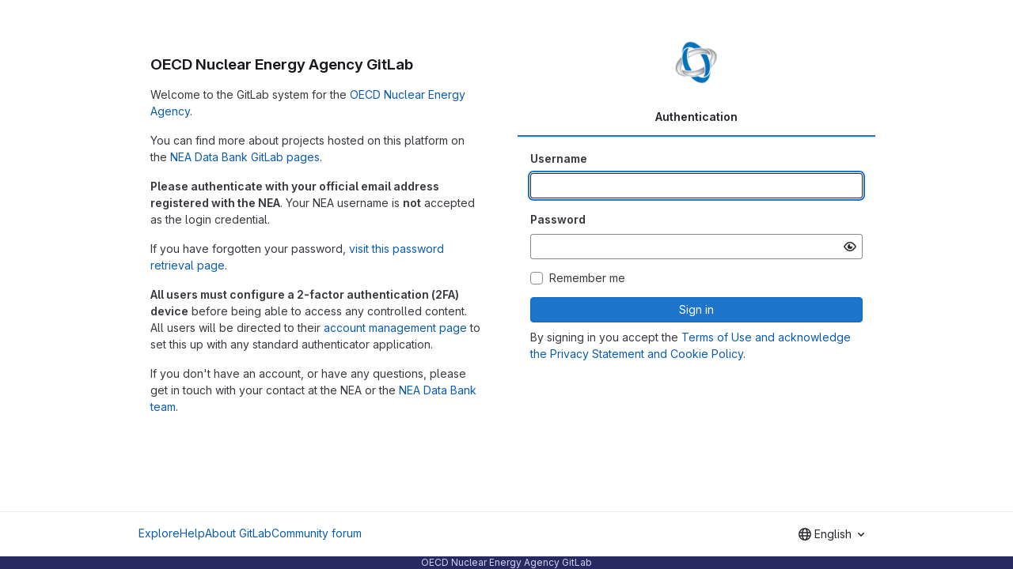

--- FILE ---
content_type: text/html; charset=utf-8
request_url: https://git.oecd-nea.org/users/sign_in
body_size: 5158
content:
<!DOCTYPE html>
<html class="html-devise-layout gl-light" lang="en">
<head prefix="og: http://ogp.me/ns#">
<meta charset="utf-8">
<meta content="IE=edge" http-equiv="X-UA-Compatible">
<meta content="width=device-width, initial-scale=1" name="viewport">
<title>Sign in · GitLab</title>
<script>
//<![CDATA[
window.gon={};gon.api_version="v4";gon.default_avatar_url="https://git.oecd-nea.org/assets/no_avatar-849f9c04a3a0d0cea2424ae97b27447dc64a7dbfae83c036c45b403392f0e8ba.png";gon.max_file_size=10;gon.asset_host=null;gon.webpack_public_path="/assets/webpack/";gon.relative_url_root="";gon.user_color_mode="gl-light";gon.user_color_scheme="white";gon.markdown_surround_selection=null;gon.markdown_automatic_lists=null;gon.math_rendering_limits_enabled=true;gon.recaptcha_api_server_url="https://www.recaptcha.net/recaptcha/api.js";gon.recaptcha_sitekey=null;gon.gitlab_url="https://git.oecd-nea.org";gon.promo_url="https://about.gitlab.com";gon.forum_url="https://forum.gitlab.com";gon.docs_url="https://docs.gitlab.com";gon.revision="782c0dde2e5";gon.feature_category="system_access";gon.gitlab_logo="/assets/gitlab_logo-2957169c8ef64c58616a1ac3f4fc626e8a35ce4eb3ed31bb0d873712f2a041a0.png";gon.secure=true;gon.sprite_icons="/assets/icons-aa2c8ddf99d22b77153ca2bb092a23889c12c597fc8b8de94b0f730eb53513f6.svg";gon.sprite_file_icons="/assets/file_icons/file_icons-88a95467170997d6a4052c781684c8250847147987090747773c1ee27c513c5f.svg";gon.emoji_sprites_css_path="/assets/emoji_sprites-bd26211944b9d072037ec97cb138f1a52cd03ef185cd38b8d1fcc963245199a1.css";gon.emoji_backend_version=4;gon.gridstack_css_path="/assets/lazy_bundles/gridstack-4cd1da7c8adb8553e78a4f5545a8ab57a46258e091e6ac0382e6de79bca5ea3c.css";gon.test_env=false;gon.disable_animations=false;gon.suggested_label_colors={"#cc338b":"Magenta-pink","#dc143c":"Crimson","#c21e56":"Rose red","#cd5b45":"Dark coral","#ed9121":"Carrot orange","#eee600":"Titanium yellow","#009966":"Green-cyan","#8fbc8f":"Dark sea green","#6699cc":"Blue-gray","#e6e6fa":"Lavender","#9400d3":"Dark violet","#330066":"Deep violet","#36454f":"Charcoal grey","#808080":"Gray"};gon.first_day_of_week=1;gon.time_display_relative=true;gon.time_display_format=0;gon.ee=false;gon.jh=false;gon.dot_com=false;gon.uf_error_prefix="UF";gon.pat_prefix="glpat-";gon.keyboard_shortcuts_enabled=true;gon.diagramsnet_url="https://embed.diagrams.net";gon.features={"vscodeWebIde":true,"uiForOrganizations":false,"organizationSwitching":false,"findAndReplace":false,"removeMonitorMetrics":true,"workItemsViewPreference":true,"workItemViewForIssues":true,"searchButtonTopRight":false,"mergeRequestDashboard":false,"newProjectCreationForm":false,"workItemsClientSideBoards":false,"glqlWorkItems":false};
//]]>
</script>






<link rel="stylesheet" href="/assets/application-d9fbd7cb5325059aa5dd859be97da763569721107347c84973f86a22328889df.css" />
<link rel="stylesheet" href="/assets/page_bundles/login-5f5d2f7e38183f1a4ada972b287f9703f862e503f3134c8ede2ebe2964b2a78a.css" /><link rel="stylesheet" href="/assets/page_bundles/commit_description-1e2cba4dda3c7b30dd84924809020c569f1308dea51520fe1dd5d4ce31403195.css" /><link rel="stylesheet" href="/assets/page_bundles/work_items-0bab65ad25644020e75fa90592713316a101e5859001cf80e99afce8d173eba4.css" /><link rel="stylesheet" href="/assets/page_bundles/notes_shared-3bb84b0aaad44aa5af4a1dd05713ec998273465ef28436cc7d1d1b97602c6bff.css" />
<link rel="stylesheet" href="/assets/application_utilities-f77f86f78d4146d4c2c821bc481cee77b897df284886ad189d8dcb1234cb9651.css" />
<link rel="stylesheet" href="/assets/tailwind-a90fa667e65f03c33b7a5a7c10a182a087b4c37e3b4b4c54d06a181c79561fce.css" />


<link rel="stylesheet" href="/assets/fonts-fae5d3f79948bd85f18b6513a025f863b19636e85b09a1492907eb4b1bb0557b.css" />
<link rel="stylesheet" href="/assets/highlight/themes/white-99cce4f4b362f6840d7134d4129668929fde49c4da11d6ebf17f99768adbd868.css" />


<link rel="preload" href="/assets/application_utilities-f77f86f78d4146d4c2c821bc481cee77b897df284886ad189d8dcb1234cb9651.css" as="style" type="text/css">
<link rel="preload" href="/assets/application-d9fbd7cb5325059aa5dd859be97da763569721107347c84973f86a22328889df.css" as="style" type="text/css">
<link rel="preload" href="/assets/highlight/themes/white-99cce4f4b362f6840d7134d4129668929fde49c4da11d6ebf17f99768adbd868.css" as="style" type="text/css">




<script src="/assets/webpack/runtime.bb3e7733.bundle.js" defer="defer"></script>
<script src="/assets/webpack/main.15d40619.chunk.js" defer="defer"></script>
<script src="/assets/webpack/commons-pages.groups.harbor.repositories-pages.groups.new-pages.groups.packages-pages.groups.registr-aba9f596.02be6e07.chunk.js" defer="defer"></script>
<script src="/assets/webpack/commons-pages.search.show-super_sidebar.7bd204cc.chunk.js" defer="defer"></script>
<script src="/assets/webpack/super_sidebar.1d0c336a.chunk.js" defer="defer"></script>
<script src="/assets/webpack/commons-pages.groups.new-pages.registrations.new-pages.sessions.new-pages.user_settings.profiles.show.3789d88e.chunk.js" defer="defer"></script>
<script src="/assets/webpack/commons-pages.admin.sessions-pages.sessions-pages.sessions.new.d02c6446.chunk.js" defer="defer"></script>
<script src="/assets/webpack/commons-pages.registrations.new-pages.sessions.new-pages.user_settings.profiles.show.062430e6.chunk.js" defer="defer"></script>
<script src="/assets/webpack/pages.sessions.new.3ee290c9.chunk.js" defer="defer"></script>



<meta content="object" property="og:type">
<meta content="GitLab" property="og:site_name">
<meta content="Sign in · GitLab" property="og:title">
<meta content="OECD Nuclear Energy Agency GitLab" property="og:description">
<meta content="https://git.oecd-nea.org/assets/twitter_card-570ddb06edf56a2312253c5872489847a0f385112ddbcd71ccfa1570febab5d2.jpg" property="og:image">
<meta content="64" property="og:image:width">
<meta content="64" property="og:image:height">
<meta content="https://git.oecd-nea.org/users/sign_in" property="og:url">
<meta content="summary" property="twitter:card">
<meta content="Sign in · GitLab" property="twitter:title">
<meta content="OECD Nuclear Energy Agency GitLab" property="twitter:description">
<meta content="https://git.oecd-nea.org/assets/twitter_card-570ddb06edf56a2312253c5872489847a0f385112ddbcd71ccfa1570febab5d2.jpg" property="twitter:image">

<meta name="csrf-param" content="authenticity_token" />
<meta name="csrf-token" content="2f7XewmfJQd8bUbWc67erFWbBmni-JXb2e1oIq4vrUUJ5oV4ebL1yhaTlyeegguVR2fzQqbMdc-i5RHZOTTRaQ" />
<meta name="csp-nonce" />
<meta name="action-cable-url" content="/-/cable" />
<link href="/-/manifest.json" rel="manifest">
<link rel="icon" type="image/png" href="/uploads/-/system/appearance/favicon/1/favicon.ico" id="favicon" data-original-href="/uploads/-/system/appearance/favicon/1/favicon.ico" />
<link rel="apple-touch-icon" type="image/x-icon" href="/assets/apple-touch-icon-b049d4bc0dd9626f31db825d61880737befc7835982586d015bded10b4435460.png" />
<link href="/search/opensearch.xml" rel="search" title="Search GitLab" type="application/opensearchdescription+xml">




<meta content="OECD Nuclear Energy Agency GitLab" name="description">
<meta content="#ececef" name="theme-color">
</head>

<body class="gl-h-full login-page with-system-footer gl-browser-chrome gl-platform-mac" data-page="sessions:new" data-testid="login-page">

<script>
//<![CDATA[
gl = window.gl || {};
gl.client = {"isChrome":true,"isMac":true};


//]]>
</script>




<div class="gl-h-full gl-flex gl-flex-wrap">
<div class="container gl-self-center">
<div class="content">
<div class="flash-container flash-container-page sticky" data-testid="flash-container">
<div id="js-global-alerts"></div>
</div>

<div class="row gl-mt-5 gl-gap-y-5">
<div class="col-md order-12">
<div class="col-sm-12">
<h1 class="gl-mb-5 gl-text-size-h2">
OECD Nuclear Energy Agency GitLab
</h1>
<div id="js-custom-sign-in-description"><p data-sourcepos="1:1-1:108" dir="auto">Welcome to the GitLab system for the <a data-sourcepos="1:38-1:107" href="https://oecd-nea.org" title="OECD NEA Homepage" rel="nofollow noreferrer noopener" target="_blank">OECD Nuclear Energy Agency</a>.</p>&#x000A;<p data-sourcepos="3:1-3:128" dir="auto">You can find more about projects hosted on this platform on the <a data-sourcepos="3:65-3:127" href="https://databank.io.oecd-nea.org/" rel="nofollow noreferrer noopener" target="_blank">NEA Data Bank GitLab pages</a>.</p>&#x000A;<p data-sourcepos="5:1-5:145" dir="auto"><strong data-sourcepos="5:1-5:80">Please authenticate with your official email address registered with the NEA</strong>. Your NEA username is <strong data-sourcepos="5:104-5:110">not</strong> accepted as the login credential.</p>&#x000A;<p data-sourcepos="7:1-7:131" dir="auto">If you have forgotten your password, <a data-sourcepos="7:38-7:130" href="https://www.oecd-nea.org/tools/account/retrievepassword" rel="nofollow noreferrer noopener" target="_blank">visit this password retrieval page</a>.</p>&#x000A;<p data-sourcepos="9:1-9:285" dir="auto"><strong data-sourcepos="9:1-9:67">All users must configure a 2-factor authentication (2FA) device</strong> before being able to access any controlled content. All users will be directed to their <a data-sourcepos="9:157-9:225" href="https://git.oecd-nea.org/-/profile/account">account management page</a> to set this up with any standard authenticator application.</p>&#x000A;<p data-sourcepos="11:1-11:200" dir="auto">If you don't have an account, or have any questions, please get in touch with your contact at the NEA or the <a data-sourcepos="11:110-11:199" href="mailto:programs@oecd-nea.org?subject=NEA%20GitLab%20access%20request">NEA Data Bank team</a>.</p></div>
</div>
</div>
<div class="col-md order-md-12">
<div class="col-sm-12 bar">
<div class="gl-text-center gl-mb-5">
<img alt="OECD Nuclear Energy Agency GitLab" class="gl-invisible gl-h-10 js-portrait-logo-detection lazy" data-src="/uploads/-/system/appearance/logo/1/nea_banner_2019-128px.png" src="[data-uri]" />
</div>

<div class="js-non-oauth-login">
<ul class="-gl-mx-5 gl-my-5 nav-justified nav gl-tabs-nav" id="js-signin-tabs" role="tablist"><li role="presentation" class="nav-item"><a data-toggle="tab" data-testid="ldap-tab" role="tab" class="nav-link gl-tab-nav-item active gl-tab-nav-item-active" href="#ldapmain">Authentication</a></li>

</ul><div class="tab-content">
<div class="tab-pane active" id="ldapmain" role="tabpanel">
<form class="gl-show-field-errors" aria-live="assertive" data-testid="new_ldap_user" action="/users/auth/ldapmain/callback" accept-charset="UTF-8" method="post"><input type="hidden" name="authenticity_token" value="rhqq7CIrYQUesqumNANU1nWWv742F_ZEf-TWWgpQrcl-AvjvUgaxyHRMelfZL4HvZ2pKlXIjFlAE7K-hnUvR5Q" autocomplete="off" /><div class="form-group">
<label for="ldapmain_username">Username</label>
<input name="username" autocomplete="username" class="form-control gl-form-input" title="This field is required." autofocus="autofocus" data-testid="username-field" required="required" type="text" id="ldapmain_username" />
</div>
<div class="form-group">
<label for="ldapmain_password">Password</label>
<input class="form-control gl-form-input js-password" data-id="ldapmain_password" data-name="password" data-testid="password-field">
</div>
<div class="gl-mb-3">
<div class="gl-form-checkbox custom-control custom-checkbox">
<input name="remember_me" type="hidden" value="0" autocomplete="off" /><input name="remember_me" autocomplete="off" class="custom-control-input" type="checkbox" value="1" id="ldapmain_remember_me" />
<label class="custom-control-label" for="ldapmain_remember_me"><span>Remember me</span></label>
</div>

</div>
<button data-testid="sign-in-button" type="submit" class="gl-button btn btn-block btn-md btn-confirm "><span class="gl-button-text">
Sign in

</span>

</button></form>
</div>

</div>

</div>
<div class="gl-mt-3">
By signing in you accept the <a href='/-/users/terms' target='_blank' rel='noreferrer noopener'>Terms of Use and acknowledge the Privacy Statement and Cookie Policy</a>.
</div>

</div>
</div>
</div>
</div>
</div>
<div class="footer-container gl-w-full gl-self-end">
<hr class="gl-m-0">
<div class="container gl-py-5 gl-flex gl-justify-between gl-items-start">
<div class="gl-hidden md:gl-flex gl-gap-5 gl-flex-wrap">
<a href="/explore">Explore</a>
<a href="/help">Help</a>
<a href="https://about.gitlab.com">About GitLab</a>
<a target="_blank" class="text-nowrap" rel="noopener noreferrer" href="https://forum.gitlab.com">Community forum</a>
</div>
<div class="js-language-switcher" data-locales="[{&quot;value&quot;:&quot;en&quot;,&quot;percentage&quot;:100,&quot;text&quot;:&quot;English&quot;},{&quot;value&quot;:&quot;ko&quot;,&quot;percentage&quot;:99,&quot;text&quot;:&quot;한국어&quot;},{&quot;value&quot;:&quot;fr&quot;,&quot;percentage&quot;:98,&quot;text&quot;:&quot;français&quot;},{&quot;value&quot;:&quot;de&quot;,&quot;percentage&quot;:95,&quot;text&quot;:&quot;Deutsch&quot;},{&quot;value&quot;:&quot;ja&quot;,&quot;percentage&quot;:94,&quot;text&quot;:&quot;日本語&quot;},{&quot;value&quot;:&quot;zh_CN&quot;,&quot;percentage&quot;:93,&quot;text&quot;:&quot;简体中文&quot;},{&quot;value&quot;:&quot;pt_BR&quot;,&quot;percentage&quot;:92,&quot;text&quot;:&quot;português (Brasil)&quot;}]"></div>

</div>
</div>
<div class="footer-message" style="background-color: #292961;color: #d1d1f0"><p>OECD Nuclear Energy Agency GitLab</p></div>

</div>
</body>
</html>


--- FILE ---
content_type: text/javascript; charset=utf-8
request_url: https://git.oecd-nea.org/assets/webpack/pages.sessions.new.3ee290c9.chunk.js
body_size: 9147
content:
(this.webpackJsonp=this.webpackJsonp||[]).push([[813],{339:function(t,e,i){i("HVBj"),i("t9jZ"),t.exports=i("XG5e")},BQcc:function(t,e,i){"use strict";i.d(e,"a",(function(){return f}));var n=i("Tmea"),r=i.n(n),a=(i("ZzK0"),i("z6RN"),i("BzOf"),i("jlnU")),s=i("2ibD"),o=i("/lV4"),l=i("KXtm"),c=i("ygVz"),u=i("GuZl"),d=i("0AwG");class b{constructor(){var t=this;this.elements=document.querySelectorAll(".js-track-error"),this.trackErrorOnEmptyField=b.trackErrorOnEmptyField.bind(this),this.trackErrorOnChange=r()(b.trackErrorOnChange.bind(this),u.g),this.elements.forEach((function(e){e.addEventListener("input",t.trackErrorOnChange),e.addEventListener("invalid",t.trackErrorOnEmptyField)}))}destroy(){var t=this;this.elements.forEach((function(e){e.removeEventListener("input",t.trackErrorOnChange),e.removeEventListener("invalid",t.trackErrorOnEmptyField)}))}static trackErrorOnChange(t){const e=t.target;if(e.value&&!e.checkValidity()){const t=b.errorMessage(e);c.b.event(void 0,b.action(e),{label:b.label(e,t)})}}static trackErrorOnEmptyField(t){const e=t.target,i=!e.checked&&b.isRadio(e.type);(""===e.value||i)&&c.b.event(void 0,b.action(e),{label:b.label(e,"is_required")})}static errorMessage(t){return["first_name","last_name","username","email","password","company_name"].some((function(e){return t.id.includes(e)}))?"is_invalid":b.inputErrorMessage(t)}static inputErrorMessage(t){return Object(d.j)(t.validationMessage)}static action(t){return`track_${t.dataset.trackActionForErrors}_error`}static label(t,e){if(b.isRadio(t.type)){const e=t.closest(".form-group").querySelector("label").getAttribute("for");return"missing_"+Object(d.j)(e)}return`${t.id}_${e}`}static isRadio(t){return"radio"===t}}const m=gon.relative_url_root;class f extends l.a{constructor(t={}){var e;super(),e=this;const i=t.container||"",n=document.querySelectorAll(i+" .js-validate-username");this.debounceValidateInput=r()((function(t){f.validateUsernameInput(t)}),1e3),n.forEach((function(t){return t.addEventListener("input",e.eventHandler.bind(e))}))}eventHandler(t){const e=t.target;f.resetInputState(e),this.debounceValidateInput(e)}static validateUsernameInput(t){const e=t.value;e.length>1&&t.checkValidity()&&(f.setMessageVisibility(t,".validation-pending"),f.fetchUsernameAvailability(e).then((function(e){if(f.setInputState(t,!e),f.setMessageVisibility(t,".validation-pending",!1),f.setMessageVisibility(t,e?".validation-error":".validation-success"),e){const e=b.action(t),i=b.label(t,"is_taken");c.b.event(void 0,e,{label:i})}})).catch((function(){return Object(a.createAlert)({message:Object(o.a)("An error occurred while validating username")})})))}static fetchUsernameAvailability(t){return s.a.get(`${m}/users/${t}/exists`).then((function({data:t}){return t.exists}))}static setMessageVisibility(t,e,i=!0){t.parentElement.querySelector(e).classList.toggle("hide",!i)}static setInputState(t,e=!0){t.classList.toggle("gl-field-success-outline",e),t.classList.toggle("gl-field-error-outline",!e)}static resetInputState(t){f.setMessageVisibility(t,".validation-success",!1),f.setMessageVisibility(t,".validation-error",!1),t.checkValidity()&&t.classList.remove("gl-field-success-outline","gl-field-error-outline")}}},F6ad:function(t,e,i){"use strict";i.d(e,"a",(function(){return o}));var n=i("Njyp"),r=i("Pyw5"),a=i.n(r);const s={name:"GlForm",components:{BForm:n.a},inheritAttrs:!1};const o=a()({render:function(){var t=this.$createElement;return(this._self._c||t)("b-form",this._g(this._b({},"b-form",this.$attrs,!1),this.$listeners),[this._t("default")],2)},staticRenderFns:[]},void 0,s,void 0,!1,void 0,!1,void 0,void 0,void 0)},GVjJ:function(t,e,i){"use strict";i.d(e,"g",(function(){return r})),i.d(e,"b",(function(){return s})),i.d(e,"a",(function(){return o})),i.d(e,"c",(function(){return l})),i.d(e,"d",(function(){return u})),i.d(e,"e",(function(){return b})),i.d(e,"f",(function(){return m}));i("RFHG"),i("z6RN"),i("xuo1"),i("3UXl"),i("iyoE"),i("UezY"),i("hG7+"),i("v2fZ");var n=i("0AwG");const r=function(t){const e=new FormData(t);return function(t){return t.reduce((function(t,{name:e,value:i}){return Object.assign(t,{[e]:i})}),{})}(Array.from(e.keys()).map((function(t){let i=e.getAll(t);return i=i.filter((function(t){return t})),{name:t,value:1===i.length?i[0]:i}})))},a=function(t){return"string"==typeof t?t.trim():t},s=function(t){return null==t||0===a(t).length},o=function(t,e){return!s(t)&&t.length>=e},l=function(t,e){return function(t){return!s(t)&&Number.isInteger(Number(a(t)))}(t)&&parseInt(t,10)>e},c=/^[\w\-._]+@[\w\-.]+\.[a-zA-Z]{2,}$/,u=function(t){return c.test(t)},d=/^[^@\s]+@[^@\s]+$/,b=function(t){return d.test(t)},m=function(t){if(!t)throw new TypeError("`mountEl` argument is required");return[...t.querySelectorAll("[name]")].reduce((function(t,e){const i=e.dataset.jsName;if(!i)return t;const r=Object(n.h)(i),{id:a,placeholder:s,name:o,value:l,type:c,checked:u,maxLength:d,pattern:b}=e,m={name:o,id:a,value:l,...s&&{placeholder:s},...e.hasAttribute("maxlength")&&{maxLength:d},...b&&{pattern:b}};return["radio","checkbox"].includes(c)?{...t,[r]:[...t[r]||[],{...m,checked:u}]}:{...t,[r]:m}}),{})}},HO44:function(t,e,i){"use strict";i.d(e,"a",(function(){return c})),i.d(e,"b",(function(){return l}));var n=i("9k56"),r=i("jIK5"),a=i("gZSI"),s=i("hII5"),o=i("idLb");const l=Object(s.c)({state:Object(s.b)(r.g,null)},"formState"),c=Object(n.c)({props:l,computed:{computedState(){return Object(a.b)(this.state)?this.state:null},stateClass(){const t=this.computedState;return!0===t?"is-valid":!1===t?"is-invalid":null},computedAriaInvalid(){const t=Object(o.a)(this).ariaInvalid;return!0===t||"true"===t||""===t||!1===this.computedState?"true":t}}})},Njyp:function(t,e,i){"use strict";i.d(e,"a",(function(){return c})),i.d(e,"b",(function(){return l}));var n=i("9k56"),r=i("lgrP"),a=i("3hkr"),s=i("jIK5"),o=i("hII5");const l=Object(o.c)({id:Object(o.b)(s.r),inline:Object(o.b)(s.g,!1),novalidate:Object(o.b)(s.g,!1),validated:Object(o.b)(s.g,!1)},a.k),c=Object(n.c)({name:a.k,functional:!0,props:l,render(t,e){let{props:i,data:n,children:a}=e;return t("form",Object(r.a)(n,{class:{"form-inline":i.inline,"was-validated":i.validated},attrs:{id:i.id,novalidate:i.novalidate}}),a)}})},XG5e:function(t,e,i){"use strict";i.r(e);var n=i("YbE4"),r=i("pqEc"),a=i("lOo6"),s=i("SZIZ"),o=i("ewH8"),l=i("NmEs"),c=i("30su"),u=i("F6ad"),d=i("l5WF"),b=i("PrLL"),m=i("4lAS"),f=i("MV2A"),p=i("sHIo"),h=i("3twG"),v=i("jlnU"),g=i("2ibD"),j=i("xPX6"),O=i("/lV4");const y=j.f+"/support/",E=Object(O.h)("IdentityVerification|You are signed in as %{username}. For added security, you'll need to verify your identity. We've sent a verification code to %{email}"),_=Object(O.h)("IdentityVerification|Verification code"),k=Object(O.h)("IdentityVerification|Enter a code."),S=Object(O.h)("IdentityVerification|Please enter a valid code"),A=Object(O.h)("IdentityVerification|Verify code"),x=Object(O.h)("IdentityVerification|Resend code"),F=Object(O.h)("IdentityVerification|A new code has been sent."),V=Object(O.h)("IdentityVerification|Something went wrong. Please try again."),C=Object(O.a)("Email"),I=Object(O.h)("IdentityVerification|Update email"),L=Object(O.h)("EmailVerification|Update your email to a valid permanent address. If you use a temporary email, you won't be able to sign in later."),T=Object(O.h)("IdentityVerification|send a code to another address associated with this account"),$=Object(O.h)("IdentityVerification|If you don't have access to the primary email address, you can %{sendToSecondaryEmailButtonStart}%{sendToSecondaryEmailButtonEnd}, or you can %{supportLinkStart}try to verify another way.%{supportLinkEnd}"),w=Object(O.h)("IdentityVerification|Enter a verified email address associated with this account. A new code will be sent to this address."),R=Object(O.a)("Cancel"),B=Object(O.h)("IdentityVerification|Please enter a valid email address."),P=Object(O.h)("IdentityVerification|A new code has been sent to your updated email address."),G=/^\d{6}$/;var q=i("GVjJ"),N={components:{GlForm:u.a,GlFormGroup:d.a,GlFormInput:b.a,GlButton:m.a},props:{error:{type:String,required:!1,default:""},formInfo:{type:String,required:!1,default:void 0},submitText:{type:String,required:!0}},data:()=>({email:"",submitted:!1}),computed:{inputValidation(){return{state:!(this.submitted&&this.invalidFeedback),message:this.invalidFeedback}},invalidFeedback(){return this.submitted?Object(q.e)(this.email)?this.error:B:""}},watch:{email(){this.submitted=!1}},methods:{submit(){this.submitted=!0,this.$emit("submit-email",this.email)}},i18n:{email:C,cancel:R}},D=i("tBpV"),M=Object(D.a)(N,(function(){var t=this,e=t._self._c;return e("gl-form",{on:{submit:function(e){return e.preventDefault(),t.submit.apply(null,arguments)}}},[e("gl-form-group",{attrs:{label:t.$options.i18n.email,"label-for":"email-input",state:t.inputValidation.state,"invalid-feedback":t.inputValidation.message}},[e("gl-form-input",{attrs:{id:"email-input",type:"email",autofocus:"",state:t.inputValidation.state},model:{value:t.email,callback:function(e){t.email=e},expression:"email"}}),t._v(" "),t.formInfo?e("p",{staticClass:"gl-mt-3 gl-text-subtle"},[t._v(t._s(t.formInfo))]):t._e()],1),t._v(" "),e("section",{staticClass:"gl-mt-5"},[e("gl-button",{attrs:{block:"",variant:"confirm",type:"submit",disabled:!t.inputValidation.state}},[t._v(t._s(t.submitText))]),t._v(" "),e("gl-button",{staticClass:"gl-mt-3 gl-h-7",attrs:{block:"",variant:"link"},on:{click:function(e){return t.$emit("cancel")}}},[t._v(t._s(t.$options.i18n.cancel))])],1)],1)}),[],!1,null,null,null).exports,H={name:"UpdateEmail",components:{EmailForm:M},inject:["updateEmailPath"],data:()=>({email:"",verifyError:""}),methods:{updateEmail(t){this.verifyError="",this.email=t,g.a.patch(this.updateEmailPath,{user:{email:t}}).then(this.handleResponse).catch(this.handleError)},handleResponse(t){void 0===t.data.status?this.handleError():"success"===t.data.status?this.handleSuccess():"failure"===t.data.status&&(this.verifyError=t.data.message)},handleSuccess(){Object(v.createAlert)({message:P,variant:v.VARIANT_SUCCESS}),this.$emit("verifyToken",this.email)},handleError(t){Object(v.createAlert)({message:V,captureError:!0,error:t})}},i18n:{updateEmail:I,guidance:L}},z=Object(D.a)(H,(function(){var t=this;return(0,t._self._c)("email-form",{attrs:{error:t.verifyError,"form-info":t.$options.i18n.guidance,"submit-text":t.$options.i18n.updateEmail},on:{"submit-email":t.updateEmail,cancel:function(){return t.$emit("verifyToken")}}})}),[],!1,null,null,null).exports;var U={name:"EmailVerification",components:{GlSprintf:c.a,GlForm:u.a,GlFormGroup:d.a,GlFormInput:b.a,GlButton:m.a,GlLink:f.a,EmailForm:M,UpdateEmail:z},mixins:[Object(p.a)()],props:{username:{type:String,required:!0},obfuscatedEmail:{type:String,required:!0},verifyPath:{type:String,required:!0},resendPath:{type:String,required:!0},isOfferEmailReset:{type:Boolean,required:!0}},data(){return{email:this.obfuscatedEmail,verificationCode:"",submitted:!1,verifyError:"",activeForm:"VERIFY_TOKEN_FORM"}},computed:{inputValidation(){return{state:!(this.submitted&&this.invalidFeedback),message:this.invalidFeedback}},invalidFeedback(){return this.submitted?this.verificationCode?G.test(this.verificationCode)?this.verifyError:S:k:""}},watch:{verificationCode(){this.verifyError=""}},methods:{verify(){this.submitted=!0,this.inputValidation.state&&g.a.post(this.verifyPath,{user:{verification_token:this.verificationCode}}).then(this.handleVerificationResponse).catch(this.handleError)},handleVerificationResponse(t){void 0===t.data.status?this.handleError():"success"===t.data.status?Object(h.S)(t.data.redirect_path):"failure"===t.data.status&&(this.verifyError=t.data.message)},resend(t=""){g.a.post(this.resendPath,{user:{email:t}}).then(this.handleResendResponse).catch(this.handleError).finally(this.resetForm)},sendToSecondaryEmail(t){this.verifyToken(t),this.resend(t)},handleResendResponse(t){void 0===t.data.status?this.handleError():"success"===t.data.status?Object(v.createAlert)({message:F,variant:v.VARIANT_SUCCESS}):"failure"===t.data.status&&Object(v.createAlert)({message:t.data.message})},handleError(t){Object(v.createAlert)({message:V,captureError:!0,error:t})},resetForm(){this.verificationCode="",this.submitted=!1,this.$refs.input.$el.focus()},verifyToken(t=""){this.activeForm=this.$options.forms.verifyTokenForm,t.length&&(this.email=t),this.$nextTick(this.resetForm)}},i18n:{explanation:E,inputLabel:_,submitButton:A,resendLink:x,updateEmail:I,helpText:$,sendToSecondaryEmailButtonText:T,sendToSecondaryEmailGuide:w,supportUrl:y},forms:{verifyTokenForm:"VERIFY_TOKEN_FORM",updateEmailForm:"UPDATE_EMAIL_FORM",sendToSecondaryEmailForm:"SEND_TO_SECONDARY_EMAIL_FORM"}},K=Object(D.a)(U,(function(){var t=this,e=t._self._c;return e("div",[t.activeForm===t.$options.forms.updateEmailForm?e("update-email",{on:{verifyToken:t.verifyToken}}):t.activeForm===t.$options.forms.sendToSecondaryEmailForm?e("email-form",{attrs:{"form-info":t.$options.i18n.sendToSecondaryEmailGuide,"submit-text":t.$options.i18n.resendLink},on:{"submit-email":t.sendToSecondaryEmail,cancel:t.verifyToken}}):t.activeForm===t.$options.forms.verifyTokenForm?e("gl-form",{on:{submit:function(e){return e.preventDefault(),t.verify.apply(null,arguments)}}},[e("section",{staticClass:"gl-mb-5"},[e("gl-sprintf",{attrs:{message:t.$options.i18n.explanation},scopedSlots:t._u([{key:"username",fn:function(){return[t._v(t._s(t.username))]},proxy:!0},{key:"email",fn:function(){return[e("strong",[t._v(t._s(t.email))])]},proxy:!0}])})],1),t._v(" "),e("gl-form-group",{attrs:{label:t.$options.i18n.inputLabel,"label-for":"verification-code",state:t.inputValidation.state,"invalid-feedback":t.inputValidation.message}},[e("gl-form-input",{ref:"input",attrs:{id:"verification-code",autofocus:"",autocomplete:"one-time-code",inputmode:"numeric",maxlength:"6",state:t.inputValidation.state},model:{value:t.verificationCode,callback:function(e){t.verificationCode=e},expression:"verificationCode"}})],1),t._v(" "),e("section",{staticClass:"gl-mt-5"},[e("gl-button",{attrs:{block:"",variant:"confirm",type:"submit",disabled:!t.inputValidation.state}},[t._v(t._s(t.$options.i18n.submitButton))]),t._v(" "),e("gl-button",{staticClass:"gl-mt-3 gl-h-7",attrs:{block:"",variant:"link"},on:{click:function(){return t.resend()}}},[t._v(t._s(t.$options.i18n.resendLink))]),t._v(" "),t.isOfferEmailReset?e("gl-button",{staticClass:"gl-mt-3 gl-h-7",attrs:{block:"",variant:"link"},on:{click:function(){return t.activeForm=t.$options.forms.updateEmailForm}}},[t._v(t._s(t.$options.i18n.updateEmail))]):t._e()],1),t._v(" "),e("p",{staticClass:"gl-mt-3 gl-text-subtle"},[e("gl-sprintf",{attrs:{message:t.$options.i18n.helpText},scopedSlots:t._u([{key:"sendToSecondaryEmailButton",fn:function(){return[e("gl-button",{staticClass:"gl-align-baseline",attrs:{variant:"link"},on:{click:function(){return t.activeForm=t.$options.forms.sendToSecondaryEmailForm}}},[t._v(t._s(t.$options.i18n.sendToSecondaryEmailButtonText))])]},proxy:!0},{key:"supportLink",fn:function({content:i}){return[e("gl-link",{attrs:{href:t.$options.i18n.supportUrl,target:"_blank"}},[t._v(t._s(i))])]}}])})],1)],1):t._e()],1)}),[],!1,null,null,null).exports,Z=i("EJYk");i("ZzK0"),i("z6RN"),i("BzOf");new(i("BQcc").a),new s.a,new r.a,function(t=document.location.hash){if(!t)return;const e=t.replace(/^#/,"");document.querySelectorAll(".js-non-oauth-login form").forEach((function(t){const i=Object(h.L)(t.getAttribute("action"),"#"+e);t.setAttribute("action",i)}))}(),function(t=document.location.hash){if(!t)return;const e=t.replace(/^#/,"");document.querySelectorAll(".js-oauth-login form").forEach((function(t){const i=Object(h.B)({redirect_fragment:e},t.getAttribute("action"));t.setAttribute("action",i)}))}(),function(){const t=document.querySelectorAll(".js-oauth-login form"),e=document.querySelector("#js-remember-me-omniauth");0!==t.length&&e&&e.addEventListener("change",(function({currentTarget:e}){t.forEach((function(t){const i=t.getAttribute("action");let n;n=e.checked?Object(h.B)({remember_me:"1"},i):Object(h.I)(["remember_me"],i),t.setAttribute("action",n)}))}))}(),Object(n.a)(),Object(a.a)(),function(){const t=document.querySelector(".js-email-verification");if(!t)return null;const{username:e,obfuscatedEmail:i,verifyPath:n,resendPath:r,offerEmailReset:a,updateEmailPath:s}=t.dataset;new o.default({el:t,name:"EmailVerificationRoot",provide:{updateEmailPath:s},render:t=>t(K,{props:{username:e,obfuscatedEmail:i,verifyPath:n,resendPath:r,isOfferEmailReset:Object(l.I)(a)}})})}(),Object(Z.a)(document.getElementById("js-custom-sign-in-description"))},YbE4:function(t,e,i){"use strict";i("3UXl"),i("iyoE");var n=i("ewH8"),r=i("NmEs"),a=i("dsWN"),s=i("Mp8J"),o={name:"DismissibleAlert",components:{GlAlert:a.a},directives:{SafeHtml:s.a},props:{html:{type:String,required:!1,default:""}},data:()=>({isDismissed:!1}),methods:{dismiss(){this.isDismissed=!0}}},l=i("tBpV"),c=Object(l.a)(o,(function(){var t=this._self._c;return this.isDismissed?this._e():t("gl-alert",this._g(this._b({on:{dismiss:this.dismiss}},"gl-alert",this.$attrs,!1),this.$listeners),[t("div",{directives:[{name:"safe-html",rawName:"v-safe-html",value:this.html,expression:"html"}]})])}),[],!1,null,null,null).exports;const u=function(t){const e={html:t.innerHTML},i={...t.dataset,dismissible:Object(r.I)(t.dataset.dismissible)};return new n.default({el:t,render:t=>t(c,{props:e,attrs:i})})};e.a=function(){return[...document.querySelectorAll(".js-vue-alert")].map(u)}},l5WF:function(t,e,i){"use strict";i.d(e,"a",(function(){return U}));var n=i("lx39"),r=i.n(n),a=i("8Ei6"),s=i.n(a),o=i("3hkr"),l=i("Nzdf"),c=i("jIK5"),u=i("BIbq"),d=i("BBKf"),b=i("QiCN"),m=i("ou5p"),f=i("TnX6");const p=t=>"\\"+t;var h=i("oTzT"),v=i("I3xC"),g=i("gZSI"),j=i("KZ4l"),O=i("VuSA"),y=i("hII5"),E=i("HO44"),_=i("5TS0"),k=i("aBA8"),S=i("lgrP"),A=i("MdM2");const x=["auto","start","end","center","baseline","stretch"],F=Object(A.a)((t,e,i)=>{let n=t;if(!Object(g.o)(i)&&!1!==i)return e&&(n+="-"+e),"col"!==t||""!==i&&!0!==i?(n+="-"+i,Object(f.c)(n)):Object(f.c)(n)});let V=Object(O.c)(null);const C={name:o.c,functional:!0,get props(){return delete this.props,this.props=(()=>{const t=Object(m.a)().filter(v.a),e=t.reduce((t,e)=>(t[e]=Object(y.b)(c.h),t),Object(O.c)(null)),i=t.reduce((t,e)=>(t[Object(y.e)(e,"offset")]=Object(y.b)(c.m),t),Object(O.c)(null)),n=t.reduce((t,e)=>(t[Object(y.e)(e,"order")]=Object(y.b)(c.m),t),Object(O.c)(null));return V=Object(O.a)(Object(O.c)(null),{col:Object(O.h)(e),offset:Object(O.h)(i),order:Object(O.h)(n)}),Object(y.c)(Object(O.m)({...e,...i,...n,alignSelf:Object(y.b)(c.r,null,t=>Object(b.a)(x,t)),col:Object(y.b)(c.g,!1),cols:Object(y.b)(c.m),offset:Object(y.b)(c.m),order:Object(y.b)(c.m),tag:Object(y.b)(c.r,"div")}),o.c)})()},render(t,e){let{props:i,data:n,children:r}=e;const{cols:a,offset:s,order:o,alignSelf:l}=i,c=[];for(const t in V){const e=V[t];for(let n=0;n<e.length;n++){const r=F(t,e[n].replace(t,""),i[e[n]]);r&&c.push(r)}}const d=c.some(t=>u.c.test(t));return c.push({col:i.col||!d&&!a,["col-"+a]:a,["offset-"+s]:s,["order-"+o]:o,["align-self-"+l]:l}),t(i.tag,Object(S.a)(n,{class:c}),r)}};var I=i("9k56");const L=Object(y.c)({tag:Object(y.b)(c.r,"div")},o.r),T=Object(I.c)({name:o.r,functional:!0,props:L,render(t,e){let{props:i,data:n,children:r}=e;return t(i.tag,Object(S.a)(n,{staticClass:"form-row"}),r)}}),$=Object(y.c)({id:Object(y.b)(c.r),inline:Object(y.b)(c.g,!1),tag:Object(y.b)(c.r,"small"),textVariant:Object(y.b)(c.r,"muted")},o.v),w=Object(I.c)({name:o.v,functional:!0,props:$,render(t,e){let{props:i,data:n,children:r}=e;return t(i.tag,Object(S.a)(n,{class:{"form-text":!i.inline,["text-"+i.textVariant]:i.textVariant},attrs:{id:i.id}}),r)}}),R=Object(y.c)({ariaLive:Object(y.b)(c.r),forceShow:Object(y.b)(c.g,!1),id:Object(y.b)(c.r),role:Object(y.b)(c.r),state:Object(y.b)(c.g,null),tag:Object(y.b)(c.r,"div"),tooltip:Object(y.b)(c.g,!1)},o.o),B=Object(I.c)({name:o.o,functional:!0,props:R,render(t,e){let{props:i,data:n,children:r}=e;const{tooltip:a,ariaLive:s}=i,o=!0===i.forceShow||!1===i.state;return t(i.tag,Object(S.a)(n,{class:{"!gl-block":o,"invalid-feedback":!a,"invalid-tooltip":a},attrs:{id:i.id||null,role:i.role||null,"aria-live":s||null,"aria-atomic":s?"true":null}}),r)}}),P=Object(y.c)({ariaLive:Object(y.b)(c.r),forceShow:Object(y.b)(c.g,!1),id:Object(y.b)(c.r),role:Object(y.b)(c.r),state:Object(y.b)(c.g,null),tag:Object(y.b)(c.r,"div"),tooltip:Object(y.b)(c.g,!1)},o.x),G=Object(I.c)({name:o.x,functional:!0,props:P,render(t,e){let{props:i,data:n,children:r}=e;const{tooltip:a,ariaLive:s}=i,o=!0===i.forceShow||!0===i.state;return t(i.tag,Object(S.a)(n,{class:{"!gl-block":o,"valid-feedback":!a,"valid-tooltip":a},attrs:{id:i.id||null,role:i.role||null,"aria-live":s||null,"aria-atomic":s?"true":null}}),r)}}),q=["input","select","textarea"],N=q.map(t=>t+":not([disabled])").join(),D=[...q,"a","button","label"],M={name:o.n,mixins:[_.a,E.a,k.a],get props(){return delete this.props,this.props=Object(y.c)(Object(O.m)({..._.b,...E.b,...Object(m.a)().reduce((t,e)=>(t[Object(y.e)(e,"contentCols")]=Object(y.b)(c.h),t[Object(y.e)(e,"labelAlign")]=Object(y.b)(c.r),t[Object(y.e)(e,"labelCols")]=Object(y.b)(c.h),t),Object(O.c)(null)),description:Object(y.b)(c.r),disabled:Object(y.b)(c.g,!1),feedbackAriaLive:Object(y.b)(c.r,"assertive"),invalidFeedback:Object(y.b)(c.r),label:Object(y.b)(c.r),labelClass:Object(y.b)(c.e),labelFor:Object(y.b)(c.r),labelSize:Object(y.b)(c.r),labelSrOnly:Object(y.b)(c.g,!1),tooltip:Object(y.b)(c.g,!1),validFeedback:Object(y.b)(c.r),validated:Object(y.b)(c.g,!1)}),o.n)},data:()=>({ariaDescribedby:null}),computed:{contentColProps(){return this.getColProps(this.$props,"content")},labelAlignClasses(){return this.getAlignClasses(this.$props,"label")},labelColProps(){return this.getColProps(this.$props,"label")},isHorizontal(){return Object(O.h)(this.contentColProps).length>0||Object(O.h)(this.labelColProps).length>0}},watch:{ariaDescribedby(t,e){t!==e&&this.updateAriaDescribedby(t,e)}},mounted(){this.$nextTick(()=>{this.updateAriaDescribedby(this.ariaDescribedby)})},methods:{getAlignClasses:(t,e)=>Object(m.a)().reduce((i,n)=>{const r=t[Object(y.e)(n,e+"Align")]||null;return r&&i.push(["text",n,r].filter(v.a).join("-")),i},[]),getColProps:(t,e)=>Object(m.a)().reduce((i,n)=>{let r=t[Object(y.e)(n,e+"Cols")];return r=""===r||(r||!1),Object(g.b)(r)||"auto"===r||(r=Object(j.b)(r,0),r=r>0&&r),r&&(i[n||(Object(g.b)(r)?"col":"cols")]=r),i},{}),updateAriaDescribedby(t,e){const{labelFor:i}=this;if(l.e&&i){const n=Object(h.A)("#"+(t=>{const e=(t=Object(f.e)(t)).length,i=t.charCodeAt(0);return t.split("").reduce((n,r,a)=>{const s=t.charCodeAt(a);return 0===s?n+"�":127===s||s>=1&&s<=31||0===a&&s>=48&&s<=57||1===a&&s>=48&&s<=57&&45===i?n+p(s.toString(16)+" "):0===a&&45===s&&1===e?n+p(r):s>=128||45===s||95===s||s>=48&&s<=57||s>=65&&s<=90||s>=97&&s<=122?n+r:n+p(r)},"")})(i),this.$refs.content);if(n){const i="aria-describedby",r=(t||"").split(u.o),a=(e||"").split(u.o),s=(Object(h.h)(n,i)||"").split(u.o).filter(t=>!Object(b.a)(a,t)).concat(r).filter((t,e,i)=>i.indexOf(t)===e).filter(v.a).join(" ").trim();s?Object(h.C)(n,i,s):Object(h.w)(n,i)}}},onLegendClick(t){if(this.labelFor)return;const{target:e}=t,i=e?e.tagName:"";if(-1!==D.indexOf(i))return;const n=Object(h.B)(N,this.$refs.content).filter(h.u);1===n.length&&Object(h.d)(n[0])}},render(t){const{computedState:e,feedbackAriaLive:i,isHorizontal:n,labelFor:r,normalizeSlot:a,safeId:s,tooltip:o}=this,l=s(),c=!r;let u=t();const b=a(d.j)||this.label,m=b?s("_BV_label_"):null;if(b||n){const{labelSize:e,labelColProps:i}=this,a=c?"legend":"label";this.labelSrOnly?(b&&(u=t(a,{class:"gl-sr-only",attrs:{id:m,for:r||null}},[b])),u=t(n?C:"div",{props:n?i:{}},[u])):u=t(n?C:a,{on:c?{click:this.onLegendClick}:{},props:n?{...i,tag:a}:{},attrs:{id:m,for:r||null,tabindex:c?"-1":null},class:[c?"bv-no-focus-ring":"",n||c?"col-form-label":"",!n&&c?"!gl-pt-0":"",n||c?"":"!gl-block",e?"col-form-label-"+e:"",this.labelAlignClasses,this.labelClass]},[b])}let f=t();const p=a(d.i)||this.invalidFeedback,h=p?s("_BV_feedback_invalid_"):null;p&&(f=t(B,{props:{ariaLive:i,id:h,state:e,tooltip:o},attrs:{tabindex:p?"-1":null}},[p]));let g=t();const j=a(d.B)||this.validFeedback,O=j?s("_BV_feedback_valid_"):null;j&&(g=t(G,{props:{ariaLive:i,id:O,state:e,tooltip:o},attrs:{tabindex:j?"-1":null}},[j]));let y=t();const E=a(d.e)||this.description,_=E?s("_BV_description_"):null;E&&(y=t(w,{attrs:{id:_,tabindex:"-1"}},[E]));const k=this.ariaDescribedby=[_,!1===e?h:null,!0===e?O:null].filter(v.a).join(" ")||null,S=t(n?C:"div",{props:n?this.contentColProps:{},ref:"content"},[a(d.d,{ariaDescribedby:k,descriptionId:_,id:l,labelId:m})||t(),f,g,y]);return t(c?"fieldset":n?T:"div",{staticClass:"form-group",class:[{"was-validated":this.validated},this.stateClass],attrs:{id:l,disabled:c?this.disabled:null,role:c?null:"group","aria-invalid":this.computedAriaInvalid,"aria-labelledby":c&&n?m:null}},n&&c?[t(T,[u,S])]:[u,S])}};var H=i("Pyw5");const z={name:"GlFormGroup",components:{BFormGroup:M},inheritAttrs:!1,props:{labelClass:{type:[String,Array,Object],required:!1,default:null},labelDescription:{type:String,required:!1,default:""},optional:{type:Boolean,required:!1,default:!1},optionalText:{type:String,required:!1,default:"(optional)"}},computed:{actualLabelClass(){const{labelClass:t}=this;return r()(t)?t+" col-form-label":Array.isArray(t)?[...t,"col-form-label"]:s()(t)?{...t,"col-form-label":!0}:"col-form-label"},hasLabelDescription(){return Boolean(this.labelDescription||this.$slots["label-description"])}}};const U=i.n(H)()({render:function(){var t=this,e=t.$createElement,i=t._self._c||e;return i("b-form-group",t._b({staticClass:"gl-form-group",attrs:{"label-class":t.actualLabelClass},scopedSlots:t._u([{key:"label",fn:function(){return[t._t("label",(function(){return[t._v("\n      "+t._s(t.$attrs.label)+"\n      "),t.optional?i("span",{staticClass:"optional-label",attrs:{"data-testid":"optional-label"}},[t._v(t._s(t.optionalText))]):t._e()]})),t._v(" "),t.hasLabelDescription?i("div",{staticClass:"label-description",attrs:{"data-testid":"label-description"}},[t._t("label-description",(function(){return[t._v(t._s(t.labelDescription))]}))],2):t._e()]},proxy:!0},t._l(Object.keys(t.$slots),(function(e){return{key:e,fn:function(){return[t._t(e)]},proxy:!0}}))],null,!0)},"b-form-group",t.$attrs,!1))},staticRenderFns:[]},void 0,z,void 0,!1,void 0,!1,void 0,void 0,void 0)},lOo6:function(t,e,i){"use strict";i.d(e,"a",(function(){return f}));i("byxs"),i("B++/"),i("z6RN"),i("47t/");var n=i("ewH8"),r=i("NmEs"),a=i("crTv"),s=i("MV2A"),o=i("/lV4"),l=i("qLpH");const c=Object(o.a)("Help translate to your language"),u=Object(l.a)("/development/i18n/translation.md");var d={components:{GlCollapsibleListbox:a.a,GlLink:s.a},inject:{locales:{default:[]},preferredLocale:{default:{value:"en",text:"English"}}},data(){return{selected:this.preferredLocale.value}},methods:{onLanguageSelected(t){Object(r.O)("preferred_language",t),window.location.reload()},itemTestSelector:t=>"language_switcher_lang_"+t},HELP_TRANSLATE_MSG:c,HELP_TRANSLATE_HREF:u},b=i("tBpV"),m=Object(b.a)(d,(function(){var t=this,e=t._self._c;return e("gl-collapsible-listbox",{attrs:{"toggle-text":t.preferredLocale.text,items:t.locales,category:"tertiary",placement:"bottom-end",icon:"earth",size:"small","toggle-class":"py-0 gl-h-6"},on:{select:t.onLanguageSelected},scopedSlots:t._u([{key:"list-item",fn:function({item:i}){return[e("span",{attrs:{"data-testid":t.itemTestSelector(i.value)}},[t._v("\n      "+t._s(i.text)+"\n    ")])]}},{key:"footer",fn:function(){return[e("div",{staticClass:"gl-flex gl-justify-center gl-border-t-1 gl-border-t-default gl-p-3 gl-border-t-solid",attrs:{"data-testid":"footer"}},[e("gl-link",{attrs:{href:t.$options.HELP_TRANSLATE_HREF}},[t._v(t._s(t.$options.HELP_TRANSLATE_MSG))])],1)]},proxy:!0}]),model:{value:t.selected,callback:function(e){t.selected=e},expression:"selected"}})}),[],!1,null,null,null).exports;const f=function(){const t=document.querySelector(".js-language-switcher");if(!t)return!1;const e=JSON.parse(t.dataset.locales),i=Object(r.j)("preferred_language"),a=e.find((function(t){return t.value===i})),s={locales:e};return a&&(s.preferredLocale=a),new n.default({el:t,provide:s,render:t=>t(m)})}},pqEc:function(t,e,i){"use strict";i.d(e,"a",(function(){return s}));i("ZzK0"),i("z6RN"),i("BzOf");var n=i("N6Fp"),r=i("/lV4"),a=i("KXtm");class s extends a.a{constructor(t={}){var e;super(),e=this;const i=t.container||"";this.noEmojiEmelents=document.querySelectorAll(i+" .js-block-emoji"),this.noEmojiEmelents.forEach((function(t){return t.addEventListener("input",e.eventHandler.bind(e))}))}eventHandler(t){this.inputDomElement=t.target,this.inputErrorMessage=this.inputDomElement.nextSibling;const{value:e}=this.inputDomElement;this.errorMessage=Object(r.a)("Invalid input, please avoid emoji"),this.validatePattern(e),this.setValidationStateAndMessage()}validatePattern(t){const e=Object(n.a)();this.invalidInput=new RegExp(e).test(t)}}},sHIo:function(t,e,i){"use strict";e.a=function(){return{inject:{glFeatures:{from:"glFeatures",default:function(){return{}}}}}}}},[[339,1,0,114,137,166]]]);
//# sourceMappingURL=pages.sessions.new.3ee290c9.chunk.js.map

--- FILE ---
content_type: text/javascript; charset=utf-8
request_url: https://git.oecd-nea.org/assets/webpack/commons-pages.admin.sessions-pages.sessions-pages.sessions.new.d02c6446.chunk.js
body_size: 5648
content:
(this.webpackJsonp=this.webpackJsonp||[]).push([[137],{"05sH":function(t,e,r){var i=r("8FVE"),n=r("zxUd"),s=r("r6dd"),a=r("aTSC"),o=r("7Zqv"),c=r("M1vi"),u=r("etTJ"),l=r("/NDV"),d=r("Ksks"),h=r("WlOc"),b=r("rhmX"),f=/\b__p \+= '';/g,p=/\b(__p \+=) '' \+/g,g=/(__e\(.*?\)|\b__t\)) \+\n'';/g,v=/[()=,{}\[\]\/\s]/,m=/\$\{([^\\}]*(?:\\.[^\\}]*)*)\}/g,w=/($^)/,y=/['\n\r\u2028\u2029\\]/g,T=Object.prototype.hasOwnProperty;t.exports=function(t,e,r){var j=h.imports._.templateSettings||h;r&&u(t,e,r)&&(e=void 0),t=b(t),e=i({},e,j,a);var k,O,S=i({},e.imports,j.imports,a),A=l(S),_=s(S,A),E=0,P=e.interpolate||w,L="__p += '",q=RegExp((e.escape||w).source+"|"+P.source+"|"+(P===d?m:w).source+"|"+(e.evaluate||w).source+"|$","g"),x=T.call(e,"sourceURL")?"//# sourceURL="+(e.sourceURL+"").replace(/\s/g," ")+"\n":"";t.replace(q,(function(e,r,i,n,s,a){return i||(i=n),L+=t.slice(E,a).replace(y,o),r&&(k=!0,L+="' +\n__e("+r+") +\n'"),s&&(O=!0,L+="';\n"+s+";\n__p += '"),i&&(L+="' +\n((__t = ("+i+")) == null ? '' : __t) +\n'"),E=a+e.length,e})),L+="';\n";var I=T.call(e,"variable")&&e.variable;if(I){if(v.test(I))throw new Error("Invalid `variable` option passed into `_.template`")}else L="with (obj) {\n"+L+"\n}\n";L=(O?L.replace(f,""):L).replace(p,"$1").replace(g,"$1;"),L="function("+(I||"obj")+") {\n"+(I?"":"obj || (obj = {});\n")+"var __t, __p = ''"+(k?", __e = _.escape":"")+(O?", __j = Array.prototype.join;\nfunction print() { __p += __j.call(arguments, '') }\n":";\n")+L+"return __p\n}";var N=n((function(){return Function(A,x+"return "+L).apply(void 0,_)}));if(N.source=L,c(N))throw N;return N}},"7Zqv":function(t,e){var r={"\\":"\\","'":"'","\n":"n","\r":"r","\u2028":"u2028","\u2029":"u2029"};t.exports=function(t){return"\\"+r[t]}},"8FVE":function(t,e,r){var i=r("xJuT"),n=r("eiA/"),s=r("UwPs"),a=n((function(t,e,r,n){i(e,s(e),t,n)}));t.exports=a},Btec:function(t,e,r){"use strict";r.d(e,"a",(function(){return s})),r.d(e,"b",(function(){return a})),r.d(e,"c",(function(){return o})),r.d(e,"d",(function(){return c})),r.d(e,"e",(function(){return u})),r.d(e,"f",(function(){return l})),r.d(e,"g",(function(){return d})),r.d(e,"h",(function(){return h})),r.d(e,"i",(function(){return b})),r.d(e,"j",(function(){return f})),r.d(e,"k",(function(){return p})),r.d(e,"l",(function(){return g})),r.d(e,"m",(function(){return v})),r.d(e,"n",(function(){return m})),r.d(e,"o",(function(){return w})),r.d(e,"p",(function(){return y})),r.d(e,"q",(function(){return T})),r.d(e,"r",(function(){return j})),r.d(e,"s",(function(){return k})),r.d(e,"u",(function(){return O})),r.d(e,"t",(function(){return S}));var i=r("/lV4"),n=r("qLpH");const s=Object(i.a)("Register device"),a=Object(i.a)("Set up new device"),o=Object(i.a)("Try again?"),c=Object(i.a)("Device name"),u=Object(i.a)("Excluding USB security keys, you should include the browser name together with the device name."),l=Object(i.a)("Macbook Touch ID on Edge"),d=Object(i.a)("WebAuthn only works with HTTPS-enabled websites. Contact your administrator for more details."),h=Object(i.a)("Your browser doesn't support WebAuthn. Please use a supported browser, e.g. Chrome (67+) or Firefox (60+)."),b=Object(i.a)("You must save your recovery codes after you first register a two-factor authenticator, so you do not lose access to your account. %{linkStart}See the documentation on managing your WebAuthn device for more information.%{linkEnd}"),f=Object(i.a)("Current password"),p=Object(i.a)("Your current password is required to register a new device."),g=Object(i.a)("Your device was successfully set up! Give it a name and register it with the GitLab server."),v=Object(i.a)("Trying to communicate with your device. Plug it in (if needed) and press the button on the device now."),m="error",w="ready",y="success",T="unsupported",j="waiting",k="authenticate",O="register",S=Object(n.a)("user/profile/account/two_factor_authentication",{anchor:"set-up-a-webauthn-device"})},G6B1:function(t,e,r){"use strict";r.d(e,"c",(function(){return o})),r.d(e,"b",(function(){return c})),r.d(e,"a",(function(){return l}));var i=r("o4PY"),n=r.n(i),s=(r("ZzK0"),r("z6RN"),r("BzOf"),r("v2fZ"),r("NmEs"));const a=Object.freeze(["active","gl-tab-nav-item-active"]),o="gl-tab-shown",c="hash",u=[c];class l{constructor(t,{history:e=null}={}){if(!t)throw new Error("Cannot instantiate GlTabsBehavior without an element");this.destroyFns=[],this.tabList=t,this.tabs=this.getTabs(),this.activeTab=null,this.history=u.includes(e)?e:null,this.setAccessibilityAttrs(),this.bindEvents(),this.history===c&&this.loadInitialTab()}setAccessibilityAttrs(){var t=this;this.tabList.setAttribute("role","tablist"),this.tabs.forEach((function(e){e.hasAttribute("id")||e.setAttribute("id",n()("gl_tab_nav__tab_")),!t.activeTab&&e.classList.contains(a[0])?(t.activeTab=e,e.setAttribute("aria-selected","true"),e.removeAttribute("tabindex")):(e.setAttribute("aria-selected","false"),e.setAttribute("tabindex","-1")),e.setAttribute("role","tab"),e.closest(".nav-item").setAttribute("role","presentation");const r=t.getPanelForTab(e);e.hasAttribute("aria-controls")||e.setAttribute("aria-controls",r.id),r.classList.add(s.a),r.setAttribute("role","tabpanel"),r.setAttribute("aria-labelledby",e.id)}))}bindEvents(){var t=this;this.tabs.forEach((function(e){t.bindEvent(e,"click",(function(r){r.preventDefault(),e!==t.activeTab&&t.activateTab(e)})),t.bindEvent(e,"keydown",(function(e){const{code:r}=e;"ArrowUp"===r||"ArrowLeft"===r?(e.preventDefault(),t.activatePreviousTab()):"ArrowDown"!==r&&"ArrowRight"!==r||(e.preventDefault(),t.activateNextTab())}))}))}bindEvent(t,...e){t.addEventListener(...e),this.destroyFns.push((function(){t.removeEventListener(...e)}))}loadInitialTab(){const t=this.tabList.querySelector(`a[href="${CSS.escape(window.location.hash)}"]`);this.activateTab(t||this.activeTab)}activatePreviousTab(){const t=this.tabs.indexOf(this.activeTab);if(t<=0)return;const e=this.tabs[t-1];this.activateTab(e),e.focus()}activateNextTab(){const t=this.tabs.indexOf(this.activeTab);if(t>=this.tabs.length-1)return;const e=this.tabs[t+1];this.activateTab(e),e.focus()}getTabs(){return Array.from(this.tabList.querySelectorAll(".gl-tab-nav-item"))}getPanelForTab(t){const e=t.getAttribute("aria-controls");return e?document.querySelector("#"+e):document.querySelector(t.getAttribute("href"))}activateTab(t){this.activeTab.setAttribute("aria-selected","false"),this.activeTab.setAttribute("tabindex","-1"),this.activeTab.classList.remove(...a);this.getPanelForTab(this.activeTab).classList.remove("active"),t.setAttribute("aria-selected","true"),t.removeAttribute("tabindex"),t.classList.add(...a);const e=this.getPanelForTab(t);e.classList.add("active"),this.history===c&&Object(s.q)(t.getAttribute("href")),this.activeTab=t,this.dispatchTabShown(t,e)}dispatchTabShown(t,e){const r=new CustomEvent(o,{bubbles:!0,detail:{activeTabPanel:e}});t.dispatchEvent(r)}destroy(){this.destroyFns.forEach((function(t){return t()}))}}},GWY9:function(t,e,r){"use strict";r.d(e,"a",(function(){return f})),r.d(e,"b",(function(){return p}));var i=r("EmJ/"),n=r.n(i),s=(r("byxs"),r("Btec")),a=r("jToU"),o=r("05sH"),c=r.n(o);class u{constructor(t,e){this.container=t,this.templates=e}renderTemplate(t,e){const r=document.querySelector(this.templates[t]).innerHTML,i=c()(r);this.container.html(i(e))}renderError(t){this.renderTemplate("error",{error_message:t.message(),error_name:t.errorName})}}var l=r("fQCf");class d{constructor(t,e,r,i,n){this.container=t,this.webauthnParams=Object(l.f)(JSON.parse(r.options)),this.renderInProgress=this.renderInProgress.bind(this),this.form=e,this.fallbackButton=i,this.fallbackUI=n,this.fallbackButton&&this.fallbackButton.addEventListener("click",this.switchToFallbackUI.bind(this)),this.flow=new u(t,{inProgress:"#js-authenticate-token-2fa-in-progress",error:"#js-authenticate-token-2fa-error",authenticated:"#js-authenticate-token-2fa-authenticated"}),this.container.on("click","#js-token-2fa-try-again",this.renderInProgress)}start(){Object(l.i)()?this.renderInProgress():this.switchToFallbackUI()}authenticate(){var t=this;navigator.credentials.get({publicKey:this.webauthnParams}).then((function(e){const r=Object(l.g)(e);t.renderAuthenticated(JSON.stringify(r))})).catch((function(e){t.flow.renderError(new a.a(e,s.s))}))}renderInProgress(){this.flow.renderTemplate("inProgress"),this.authenticate()}renderAuthenticated(t){this.flow.renderTemplate("authenticated");const e=this.container[0];e.querySelector("#js-device-response").value=t,e.querySelector(this.form).submit(),this.fallbackButton.classList.add("hidden")}switchToFallbackUI(){this.fallbackButton.classList.add("hidden"),this.container[0].classList.add("hidden"),this.fallbackUI.classList.remove("hidden")}}r("B++/"),r("z6RN"),r("47t/");var h=r("/lV4");class b{constructor(t,e){this.container=t,this.renderInProgress=this.renderInProgress.bind(this),this.webauthnOptions=Object(l.d)(e.options),this.flow=new u(t,{message:"#js-register-2fa-message",setup:"#js-register-token-2fa-setup",error:"#js-register-token-2fa-error",registered:"#js-register-token-2fa-registered"}),this.container.on("click","#js-token-2fa-try-again",this.renderInProgress)}start(){Object(l.i)()?this.renderSetup():this.renderNotSupported(!Object(l.h)())}register(){var t=this;navigator.credentials.create({publicKey:this.webauthnOptions}).then((function(e){return t.renderRegistered(JSON.stringify(Object(l.e)(e)))})).catch((function(e){return t.flow.renderError(new a.a(e,s.u))}))}renderSetup(){this.flow.renderTemplate("setup"),this.container.find("#js-setup-token-2fa-device").on("click",this.renderInProgress)}renderInProgress(){return this.flow.renderTemplate("message",{message:Object(h.a)("Trying to communicate with your device. Plug it in (if needed) and press the button on the device now.")}),this.register()}renderRegistered(t){this.flow.renderTemplate("registered"),this.container.find("#js-device-response").val(t)}renderNotSupported(t){const e=t?Object(h.a)("WebAuthn only works with HTTPS-enabled websites. Contact your administrator for more details."):Object(h.a)("Your browser doesn't support WebAuthn. Please use a supported browser, e.g. Chrome (67+) or Firefox (60+).");this.flow.renderTemplate("message",{message:e})}}const f=function(){!function(){if(!gon.webauthn)return;new d(n()("#js-authenticate-token-2fa"),"#js-login-token-2fa-form",gon.webauthn,document.querySelector("#js-login-2fa-device"),document.querySelector(".js-2fa-form")).start()}()},p=function(){!function(){const t=n()("#js-register-token-2fa");if(!t.length)return;new b(t,gon.webauthn).start()}()}},Ksks:function(t,e){t.exports=/<%=([\s\S]+?)%>/g},M1vi:function(t,e,r){var i=r("XpzN"),n=r("QA6A"),s=r("8Ei6");t.exports=function(t){if(!n(t))return!1;var e=i(t);return"[object Error]"==e||"[object DOMException]"==e||"string"==typeof t.message&&"string"==typeof t.name&&!s(t)}},WlOc:function(t,e,r){var i=r("G3fq"),n={escape:r("ecp+"),evaluate:r("cKyt"),interpolate:r("Ksks"),variable:"",imports:{_:{escape:i}}};t.exports=n},aTSC:function(t,e,r){var i=r("hmyg"),n=Object.prototype,s=n.hasOwnProperty;t.exports=function(t,e,r,a){return void 0===t||i(t,n[r])&&!s.call(a,r)?e:t}},cKyt:function(t,e){t.exports=/<%([\s\S]+?)%>/g},"ecp+":function(t,e){t.exports=/<%-([\s\S]+?)%>/g},"eiA/":function(t,e,r){var i=r("Opi0"),n=r("etTJ");t.exports=function(t){return i((function(e,r){var i=-1,s=r.length,a=s>1?r[s-1]:void 0,o=s>2?r[2]:void 0;for(a=t.length>3&&"function"==typeof a?(s--,a):void 0,o&&n(r[0],r[1],o)&&(a=s<3?void 0:a,s=1),e=Object(e);++i<s;){var c=r[i];c&&t(e,c,i,a)}return e}))}},jToU:function(t,e,r){"use strict";r.d(e,"a",(function(){return a}));var i=r("/lV4"),n=r("Btec"),s=r("fQCf");class a{constructor(t,e){this.error=t,this.errorName=t.name||"UnknownError",this.message=this.message.bind(this),this.httpsDisabled=!Object(s.h)(),this.flowType=e}message(){return"NotSupportedError"===this.errorName?Object(i.a)("Your device is not compatible with GitLab. Please try another device"):"InvalidStateError"===this.errorName&&this.flowType===n.s?Object(i.a)("This device has not been registered with us."):"InvalidStateError"===this.errorName&&this.flowType===n.u?Object(i.a)("This device has already been registered with us."):"SecurityError"===this.errorName&&this.httpsDisabled?Object(i.a)("WebAuthn only works with HTTPS-enabled websites. Contact your administrator for more details."):Object(i.a)("There was a problem communicating with your device.")}}},t9jZ:function(t,e,r){"use strict";r.r(e);var i=r("GWY9"),n=r("wDRK"),s=r("G6B1"),a=r("NmEs");Object(i.a)(),Object(n.a)(),new class{constructor({currentTabKey:t="current_signin_tab",tabSelector:e="#js-signin-tabs"}={}){this.currentTabKey=t,this.tabSelector=e,window.location.hash&&this.saveData(window.location.hash),this.bootstrap()}bootstrap(){var t=this;const e=document.querySelector(this.tabSelector);e&&(new s.a(e),e.addEventListener("click",(function(e){if(e.target&&"A"===e.target.nodeName){const r=e.target.getAttribute("href");t.saveData(r)}}))),this.showTab()}showTab(){const t=this.readData();if(t){const e=document.querySelector(`${this.tabSelector} a[href="${t}"]`);if(e)e.click();else{const t=document.querySelector(this.tabSelector+" a");t&&t.click()}}}saveData(t){Object(a.O)(this.currentTabKey,t)}readData(){return Object(a.j)(this.currentTabKey)}}},wDRK:function(t,e,r){"use strict";r.d(e,"a",(function(){return o}));r("ZzK0"),r("z6RN"),r("BzOf");var i=r("ewH8"),n=r("NmEs"),s=r("59b1"),a=r("zt6T");const o=function(){document.querySelectorAll(".js-password").forEach((function(t){if(!t)return null;const{form:e}=t,{title:r,id:o,minimumPasswordLength:c,testid:u,trackActionForErrors:l,required:d,autocomplete:h,name:b,disabled:f}=t.dataset,p=!d||Object(n.I)(d),g=!!f&&Object(n.I)(f);return new i.default({el:t,name:"PasswordInputRoot",render:t=>t(a.a,{props:{title:r,id:o,minimumPasswordLength:c,testid:u,trackActionForErrors:l,autocomplete:h,name:b,required:p,disabled:g}})}),new s.a(e)}))}},xJuT:function(t,e,r){var i=r("1/+g"),n=r("vkS7");t.exports=function(t,e,r,s){var a=!r;r||(r={});for(var o=-1,c=e.length;++o<c;){var u=e[o],l=s?s(r[u],t[u],u,r,t):void 0;void 0===l&&(l=t[u]),a?n(r,u,l):i(r,u,l)}return r}},zt6T:function(t,e,r){"use strict";var i=r("PrLL"),n=r("4lAS"),s=r("lHJB"),a=r("/lV4");const o=Object(a.a)("Show password"),c=Object(a.a)("Hide password");var u={name:"PasswordInput",components:{GlFormInput:i.a,GlButton:n.a},directives:{GlTooltip:s.a},props:{title:{type:String,required:!1,default:null},id:{type:String,required:!1,default:null},minimumPasswordLength:{type:String,required:!1,default:null},testid:{type:String,required:!1,default:null},trackActionForErrors:{type:String,required:!1,default:null},autocomplete:{type:String,required:!1,default:"current-password"},required:{type:Boolean,required:!1,default:!0},name:{type:String,required:!0},disabled:{type:Boolean,required:!1,default:!1}},data:()=>({isMasked:!0}),computed:{type(){return this.isMasked?"password":"text"},toggleVisibilityLabel(){return this.isMasked?o:c},toggleVisibilityIcon(){return this.isMasked?"eye":"eye-slash"}},methods:{handleToggleVisibilityButtonClick(){this.isMasked=!this.isMasked}}},l=r("tBpV"),d=Object(l.a)(u,(function(){var t=this,e=t._self._c;return e("div",{staticClass:"gl-field-error-anchor gl-relative"},[e("gl-form-input",{staticClass:"js-password-complexity-validation js-track-error !gl-pr-8",attrs:{id:t.id,required:t.required,autocomplete:t.autocomplete,name:t.name,minlength:t.minimumPasswordLength,"data-testid":t.testid,"data-track-action-for-errors":t.trackActionForErrors,title:t.title,type:t.type,disabled:t.disabled}}),t._v(" "),e("gl-button",{directives:[{name:"gl-tooltip",rawName:"v-gl-tooltip",value:t.toggleVisibilityLabel,expression:"toggleVisibilityLabel"}],staticClass:"gl-absolute gl-right-0 gl-top-0",attrs:{category:"tertiary","aria-label":t.toggleVisibilityLabel,icon:t.toggleVisibilityIcon,disabled:t.disabled},on:{click:t.handleToggleVisibilityButtonClick}})],1)}),[],!1,null,null,null);e.a=d.exports},zxUd:function(t,e,r){var i=r("PIq0"),n=r("Opi0"),s=r("M1vi"),a=n((function(t,e){try{return i(t,void 0,e)}catch(t){return s(t)?t:new Error(t)}}));t.exports=a}}]);
//# sourceMappingURL=commons-pages.admin.sessions-pages.sessions-pages.sessions.new.d02c6446.chunk.js.map